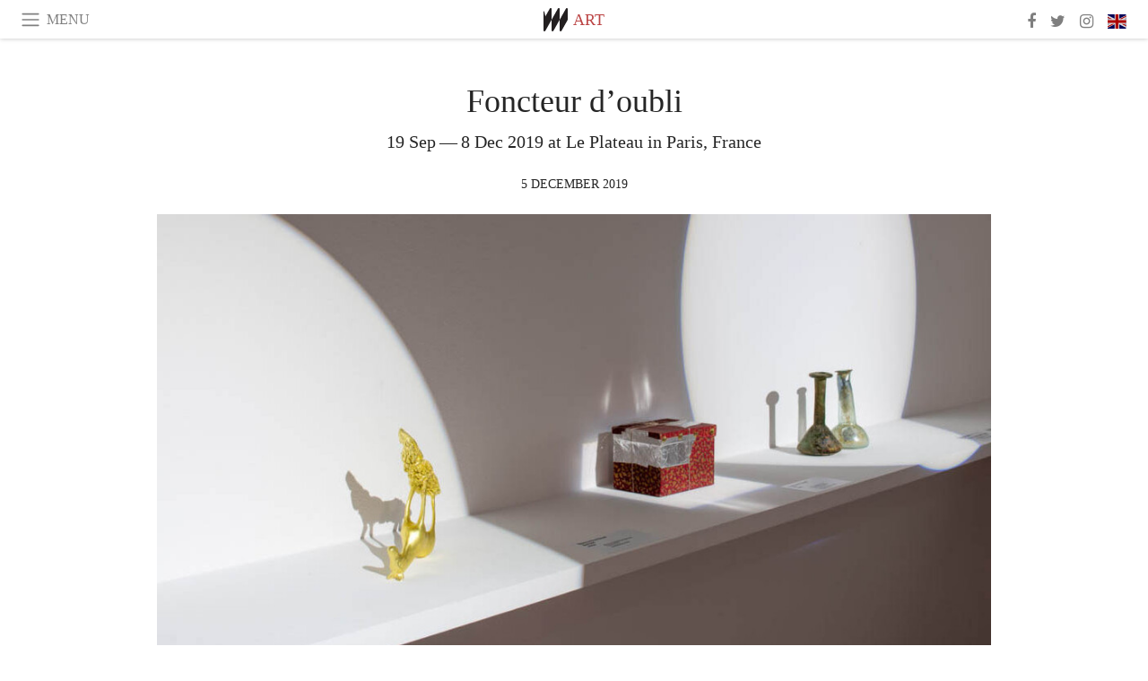

--- FILE ---
content_type: text/html; charset=utf-8
request_url: https://www.meer.com/en/59405-foncteur-doubli
body_size: 55746
content:
<!DOCTYPE html><html data-google-maps-locale="en" lang="en"><head prefix="og: http://ogp.me/ns#"><meta charset="utf-8" /><meta content="IE=Edge" http-equiv="X-UA-Compatible" /><meta content="width=device-width, initial-scale=1.0, user-scalable=yes, shrink-to-fit=no" name="viewport" /><meta content="yes" name="apple-mobile-web-app-capable" /><meta content="yes" name="mobile-web-app-capable" /><meta content="black-translucent" name="apple-mobile-web-app-status-bar-style" /><meta content="telephone=no" name="format-detection" /><title>Foncteur d’oubli | Meer</title><!-- https://realfavicongenerator.net/ -->
<link rel="apple-touch-icon" sizes="180x180" href="/apple-touch-icon.png">
<link rel="icon" type="image/png" sizes="32x32" href="/favicon-32x32.png">
<link rel="icon" type="image/png" sizes="16x16" href="/favicon-16x16.png">
<link rel="manifest" href="/site.webmanifest">
<link rel="mask-icon" href="/safari-pinned-tab.svg" color="#5bbad5">
<meta name="apple-mobile-web-app-title" content="Meer.com">
<meta name="application-name" content="Meer.com">
<meta name="msapplication-TileColor" content="#603cba">
<meta name="theme-color" content="#ffffff">
<meta name="csrf-param" content="authenticity_token" />
<meta name="csrf-token" content="hdTBh3Zrp85F2Qkp6hbCY287CkSbOI+/2W1tvIHVUdKkLxcq1OGeFKc0P5AsTCeyX7jdkmx1sP4DEtElHfZNsQ==" /><link rel="stylesheet" media="all" href="/assets/application-06238d188a1f2a696d1f41cdeb0c30def9ab07ab54eac219ebeb35a0690bc447.css" /><script src="/assets/application-ece62d362d312c4b7712cbacd321028c359efa0855c9f2238479fdf8d2a24ee2.js"></script><!-- Global site tag (gtag.js) - Google Analytics -->
<script async src="https://www.googletagmanager.com/gtag/js?id=G-JFMX46PLYP"></script>
<script>
  window.dataLayer = window.dataLayer || [];
  function gtag(){dataLayer.push(arguments);}
  gtag('js', new Date());

  gtag('config', 'G-JFMX46PLYP');
</script>
<link href="https://plus.google.com/+Wsimag" rel="publisher" /><meta content="19 Sep — 8 Dec 2019 at Le Plateau in Paris, France" name="description" /><link href="https://www.meer.com/en/59405-foncteur-doubli" rel="canonical" /><meta content="summary_large_image" name="twitter:card" /><meta content="Foncteur d’oubli" name="twitter:title" /><meta content="19 Sep — 8 Dec 2019 at Le Plateau in Paris, France" name="twitter:description" /><meta content="@meerdotcom" name="twitter:site" /><meta content="https://media.meer.com/attachments/fbd57389ab290450c510caacfe19e8723558ddef/store/fill/860/645/f6379b88aaf7c2a328c4769d1d24f39b883256455bed20bbf843ed6bf5dc/Foncteur-doubli-Courtesy-of-Le-Plateau.jpg" name="twitter:image:src" /><meta content="https://media.meer.com/attachments/fbd57389ab290450c510caacfe19e8723558ddef/store/fill/860/645/f6379b88aaf7c2a328c4769d1d24f39b883256455bed20bbf843ed6bf5dc/Foncteur-doubli-Courtesy-of-Le-Plateau.jpg" property="og:image" /><meta content="860" property="og:image:width" /><meta content="645" property="og:image:height" /><meta content="article" property="og:type" /><meta content="Foncteur d’oubli" property="og:title" /><meta content="Meer" property="og:site_name" /><meta content="https://www.meer.com/en/59405-foncteur-doubli" property="og:url" /><meta content="19 Sep — 8 Dec 2019 at Le Plateau in Paris, France" property="og:description" /><meta content="en_US" property="og:locale" /><meta content="2019-12-05T08:43:53Z" property="article:published_time" /><meta content="Art" property="article:section" /><meta content="281980885296599" property="fb:app_id" /><meta content="https://www.facebook.com/meerdotcom" property="article:publisher" /><script type='text/javascript' src='//platform-api.sharethis.com/js/sharethis.js#property=5a91ca65d57467001383d06c&product=sop' async='async'></script>
</head><body class="with-fullscreen-navbar"><div class="fullscreen-navbar-container fixed-top undecorated-links"><nav class="navbar navbar-light navbar-expand fullscreen-navbar-line click-navbar-to-open-fullscreen-area"><button class="click-to-open-fullscreen-area" style="border: 0px; background: #fff; cursor: pointer;" type="button"><span class="navbar-toggler-icon"></span></button><div class="navbar-text click-to-open-fullscreen-area text-uppercase" style="padding-top: 0.1rem; padding-bottom: 0rem; cursor: pointer;">Menu</div><div class="navbar-nav fullscreen-navbar-nav-centered"><div class="nav-item navbar-w-logo"><a href="https://www.meer.com/en"><img alt="Meer" style="height: 26px" src="/assets/meer_black1_final-ea60fd7c832c8103dac082510cc5ee738a8885138309480f46d74fcbadb94a52.svg" /></a></div><div class="d-none d-sm-block"><div class="nav-item navbar-category-link text-uppercase"><a href="https://www.meer.com/en/art">Art</a></div></div></div><ul class="navbar-nav ml-auto d-none d-sm-flex fullscreen-navbar-nav-right"><li class="nav-item"><a class="nav-link" href="https://www.facebook.com/meerdotcom"><i class="fa fa-facebook"></i></a></li><li class="nav-item"><a class="nav-link" href="https://twitter.com/meerdotcom"><i class="fa fa-twitter"></i></a></li><li class="nav-item"><a class="nav-link" href="https://www.instagram.com/meerdtcom"><i class="fa fa-instagram"></i></a></li><li class="nav-item"><a class="nav-link nav-language-flag click-to-open-fullscreen-area"><img alt="en" src="/assets/country-4x3/uk-ec548df897f28a824dfa03747339e070a59bbd95b8378ef1ebc3981df0a4f163.svg" /></a></li></ul></nav><div class="fullscreen-navbar-fullscreen-area click-navbar-to-open-fullscreen-area"><div class="container"><div class="row"><div class="col-0 col-md-2 col-lg-2 col-xl-3 click-to-open-fullscreen-area"></div><div class="col-12 col-md-8 col-lg-8 col-xl-6"><div class="row"><div class="col-0 col-sm-1 col-lg-2"></div><div class="col-12 col-sm-10 col-lg-8"><div class="text-center logotype-margin"><a href="https://www.meer.com/en"><img alt="Meer" style="width: 50%; margin-top: 34px; margin-bottom: 8px;" src="/assets/meer-logo-black-8cbdebd9c15e3fde3119dc305c3dc03e9bb75070978eb25dafe19e917cc962ad.svg" /></a></div></div></div><div class="row"><div class="col-0 col-sm-2 col-lg-3"></div><div class="col-12 col-sm-8 col-lg-6"><form action="https://www.meer.com/en/search" accept-charset="UTF-8" method="get"><input name="utf8" type="hidden" value="&#x2713;" /><div class="input-group"><input class="form-control" placeholder="Search" aria-label="Search" type="text" name="query" id="query" /><span class="input-group-btn"><button aria-label="Search" class="btn btn-secondary search-submit-button" style="border-color: #868e96 !important" type="button"><i aria-hidden="true" class="fa fa-search"></i></button></span></div></form></div></div><div class="row text-center headerless-line justify-content-center"><div class="col-auto col-sm px-2-col mb-1"><a href="https://www.meer.com/en">Magazine</a></div><div class="col-auto col-sm px-2-col mb-1"><a href="/en/calendar">Calendar</a></div><div class="col-auto col-sm px-2-col mb-1"><a href="/en/authors">Authors</a></div></div><h4 class="text-center mb-2">Categories</h4><div class="row text-center mb-4 justify-content-center"><div class="col-auto col-sm-6 col-lg-4 px-2-col mb-1"><div><a href="https://www.meer.com/en/architecture-and-design">Architecture &amp; Design</a></div></div><div class="col-auto col-sm-6 col-lg-4 px-2-col mb-1"><div class="current"><a href="https://www.meer.com/en/art">Art</a></div></div><div class="col-auto col-sm-6 col-lg-4 px-2-col mb-1"><div><a href="https://www.meer.com/en/culture">Culture</a></div></div><div class="col-auto col-sm-6 col-lg-4 px-2-col mb-1"><div><a href="https://www.meer.com/en/economy-and-politics">Economy &amp; Politics</a></div></div><div class="col-auto col-sm-6 col-lg-4 px-2-col mb-1"><div><a href="https://www.meer.com/en/entertainment">Entertainment</a></div></div><div class="col-auto col-sm-6 col-lg-4 px-2-col mb-1"><div><a href="https://www.meer.com/en/fashion">Fashion</a></div></div><div class="col-auto col-sm-6 col-lg-4 px-2-col mb-1"><div><a href="https://www.meer.com/en/feature">Feature</a></div></div><div class="col-auto col-sm-6 col-lg-4 px-2-col mb-1"><div><a href="https://www.meer.com/en/food-and-wine">Food &amp; Wine</a></div></div><div class="col-auto col-sm-6 col-lg-4 px-2-col mb-1"><div><a href="https://www.meer.com/en/science-and-technology">Science &amp; Technology</a></div></div><div class="col-auto col-sm-6 col-lg-4 px-2-col mb-1"><div><a href="https://www.meer.com/en/sport">Sport</a></div></div><div class="col-auto col-sm-6 col-lg-4 px-2-col mb-1"><div><a href="https://www.meer.com/en/travel">Travel</a></div></div><div class="col-auto col-sm-6 col-lg-4 px-2-col mb-1"><div><a href="https://www.meer.com/en/wellness">Wellness</a></div></div></div><h4 class="text-center mb-2">Profiles</h4><div class="row text-center mb-4 justify-content-center"><div class="col-auto col-sm-6 col-lg-4 px-2-col mb-1"><div><a href="/en/entities?type=5">Artists</a></div></div><div class="col-auto col-sm-6 col-lg-4 px-2-col mb-1"><div><a href="/en/entities?type=14">Associations</a></div></div><div class="col-auto col-sm-6 col-lg-4 px-2-col mb-1"><div><a href="/en/entities?type=10">Curators</a></div></div><div class="col-auto col-sm-6 col-lg-4 px-2-col mb-1"><div><a href="/en/entities?type=19">Fairs</a></div></div><div class="col-auto col-sm-6 col-lg-4 px-2-col mb-1"><div><a href="/en/entities?type=20">Festivals</a></div></div><div class="col-auto col-sm-6 col-lg-4 px-2-col mb-1"><div><a href="/en/entities?type=12">Foundations</a></div></div><div class="col-auto col-sm-6 col-lg-4 px-2-col mb-1"><div><a href="/en/entities?type=16">Galleries</a></div></div><div class="col-auto col-sm-6 col-lg-4 px-2-col mb-1"><div><a href="/en/entities?type=18">Libraries</a></div></div><div class="col-auto col-sm-6 col-lg-4 px-2-col mb-1"><div><a href="/en/entities?type=15">Museums</a></div></div><div class="col-auto col-sm-6 col-lg-4 px-2-col mb-1"><div><a href="/en/entities?type=22">Places</a></div></div><div class="col-auto col-sm-6 col-lg-4 px-2-col mb-1"><div><a href="/en/entities?type=13">Publishers</a></div></div><div class="col-auto col-sm-6 col-lg-4 px-2-col mb-1"><div><a href="/en/entities?type=17">Theatres</a></div></div></div></div><div class="col-0 col-md-2 col-lg-2 col-xl-3 click-to-open-fullscreen-area"></div></div><div class="row"><div class="col-0 col-sm-1 col-md-2 col-lg-3 col-xl-4 click-to-open-fullscreen-area"></div><div class="col-12 col-sm-10 col-md-8 col-lg-6 col-xl-4"><h4 class="text-center mb-2">Editions</h4><div class="row text-center edition-selector mb-4 justify-content-center"><div class="col-auto col-sm-4 mb-1 px-2-col"><div class="current"><span title="English"><a href="https://www.meer.com/en" lang="en"><img alt="en" src="/assets/country-4x3/uk-ec548df897f28a824dfa03747339e070a59bbd95b8378ef1ebc3981df0a4f163.svg" />English</a></span></div></div><div class="col-auto col-sm-4 mb-1 px-2-col"><div><span title="Spanish"><a href="https://www.meer.com/es" lang="es"><img alt="es" src="/assets/country-4x3/es-4c2d01e3cfe896cbcaa0edaf59cb79eacf48f7bd1b463c2ba667cff864479a60.svg" />Español</a></span></div></div><div class="col-auto col-sm-4 mb-1 px-2-col"><div><span title="French"><a href="https://www.meer.com/fr" lang="fr"><img alt="fr" src="/assets/country-4x3/fr-9dc10f74431a42978154d1f4e5709d5713eb3010e3dab1b4355def41f5cb2f40.svg" />Français</a></span></div></div><div class="col-auto col-sm-4 mb-1 px-2-col"><div><span title="German"><a href="https://www.meer.com/de" lang="de"><img alt="de" src="/assets/country-4x3/de-67c3d441eacc4745030486758654a626569b503d90fd248e9c33417f2e781d65.svg" />Deutsch</a></span></div></div><div class="col-auto col-sm-4 mb-1 px-2-col"><div><span title="Italian"><a href="https://www.meer.com/it" lang="it"><img alt="it" src="/assets/country-4x3/it-cfb16d45345e5d9ecd5443c0260d72110496de0049e3d78817c2329835a2d730.svg" />Italiano</a></span></div></div><div class="col-auto col-sm-4 mb-1 px-2-col"><div><span title="Portuguese"><a href="https://www.meer.com/pt" lang="pt"><img alt="pt" src="/assets/country-4x3/pt-d8f246ae139c60bade9fbe1047ce9c5e668be01c3b6d445fc87fbd0a328d2760.svg" />Português</a></span></div></div></div></div><div class="col-0 col-sm-1 col-md-2 col-lg-3 col-xl-4 click-to-open-fullscreen-area"></div></div></div></div></div><div class="container"><div class="row mb-2"><div class="col-12"><div class="article-title-area"><h1 class="title">Foncteur d’oubli</h1><h2 class="lead">19 Sep — 8 Dec 2019 at Le Plateau in Paris, France</h2></div><div class="article-header-author"><div class="published_at text-uppercase">5 December 2019 </div></div></div></div><div class="row article-cover-image"><div class="col-12 mb-2"><a><div class="image-new-container"><div class="image" style="padding-bottom:56.25%"><img sizes="(min-width:1800px) 1722px, (min-width:1550px) 1470px, (min-width:1300px) 1230px, (min-width:992px) 930px, (min-width:768px) 690px, (min-width:576px) 510px, 545px" srcset="//media.meer.com/attachments/e18323823a53197fd8f408bda3ff166b365351f2/store/fill/1020/574/f6379b88aaf7c2a328c4769d1d24f39b883256455bed20bbf843ed6bf5dc/Foncteur-doubli-Courtesy-of-Le-Plateau.jpg 1020w,//media.meer.com/attachments/88b5e8c975884e41065fbc885b2ba1254d2494b9/store/fill/690/388/f6379b88aaf7c2a328c4769d1d24f39b883256455bed20bbf843ed6bf5dc/Foncteur-doubli-Courtesy-of-Le-Plateau.jpg 690w,//media.meer.com/attachments/4cbf8c4a630a6f8932366374eb50662da8c47cd1/store/fill/545/307/f6379b88aaf7c2a328c4769d1d24f39b883256455bed20bbf843ed6bf5dc/Foncteur-doubli-Courtesy-of-Le-Plateau.jpg 545w" alt="Foncteur d’oubli. Courtesy of Le Plateau" src="//media.meer.com/attachments/e18323823a53197fd8f408bda3ff166b365351f2/store/fill/1020/574/f6379b88aaf7c2a328c4769d1d24f39b883256455bed20bbf843ed6bf5dc/Foncteur-doubli-Courtesy-of-Le-Plateau.jpg" /></div></div></a></div><div class="col-12 image_caption">Foncteur d’oubli. Courtesy of Le Plateau</div></div><div class="row mb-4 justify-content-center"><div class="col-lg-10 col-xl-8 col-hd-7"><div class="article-body"><p>Artist Benoît Maire is guest curator of a group exhibition that will take place at Le Plateau in autumn 2019.</p>

<p>Benoît Maire gathers artists, designers and architects in an exhibition that considers, based on customary use, relationships between art and design and architecture, reviewing the premise that the arts are free and design objects are subject to constraints – due to their functional purpose.</p>

<p>The title of the exhibition Foncteur d’oubli, referring to a mathematical operation, forgetful functors, that shifts objects from one category to another by ‘forgetting’ certain properties, reflects the permeable boundaries between objects of art, design and architecture and how their classification can change, particularly with regard to this principle of functionality.</p>

<p>Starting from designers and architects related to the modernist movement, such as Eileen Gray and Robert Mallet-Stevens, combining aesthetic research and demands for functionality in a pursuit for the idea of the complete artwork and from their influence on many contemporary artists following these 20th century historical avant-gardes, the exhibition presents the fluid nature of the disciplines and draws attention to their similarities through Ker-Xavier’s architectural layout.</p>

<p>Young designers taking part in the exhibition emphasise the creative dimension of design and the unique and non-reproducible character of certain pieces that therefore resemble works of art.</p>

<p>The artists, for their part, focus on everyday objects, blur boundaries and highlight the ambiguity of our relationship with consumer goods (Simon Dybbroe Møller, Nina Beier), promote the functional or decorative dimension of the work and its relation to serial production or arts and crafts (Karina Bisch, Eric Croes), or investigate the essence of the work of art in relation to natural objects (Etienne Chambaud), examining the repetition of forms in the history of art (Raphaël Zarka).</p>

<p>Likewise, architects focus their attention on knowledge of materials, adapting their interpretation of public space to the private sphere and everyday uses.</p>

<p>Whether contemporary or historical, the objects gathered in the exhibition have been realized by creators with a shared interest in materials and gestures.</p>

<p>Born in 1978 in Pessac, Benoît Maire graduated from Villa Arson, Nice and the Sorbonne, Paris I. He produces exhibitions, publications, screenings and performances. He collaborates with other artists, as well as with philosophers and musicians. He was winner of the Fondation d’entreprise Ricard Prize in 2010 and the CAPC in Bordeaux devoted a major retrospective exhibition to him in 2018.
He participated in the Baltic Triennial Give Up the Ghost in May 2018. Benoît Maire is the winner of the percent for art for the new MÉCA (Maison de l’économie créative et de la culture en Nouvelle-Aquitaine), for which he will produce a monumental outdoor sculpture representing a half-head of Hermes in bronze (official opening of the MÉCA 28th June 2019).</p>
</div><div class="article-page-share"><div class="sharethis-inline-share-buttons"></div></div><div class="row serif-font-family textgrey-color"><div class="col-3 d-sm-none"></div><div class="col-6 col-sm-4 col-md-3 col-hp-2 mb-3 px-xs-extra"><a href="/le-plateau/en"><div class="image-new-container round-image-container"><div class="image" style="padding-bottom:100.0%"><img sizes="(min-width:1800px) 262px, (min-width:1550px) 220px, (min-width:1300px) 180px, (min-width:992px) 130px, (min-width:768px) 150px, (min-width:576px) 150px, 258px" srcset="//media.meer.com/attachments/49d338db987d4800708ae907c6a12ec7259bce28/store/fill/524/524/57deff284f5385b8726111cce710864801c5271b936f7999016680a037e5/Le-Plateau.jpg 524w,//media.meer.com/attachments/a70565110dd20f493f04a7b7b7e8e570c2794d02/store/fill/360/360/57deff284f5385b8726111cce710864801c5271b936f7999016680a037e5/Le-Plateau.jpg 360w,//media.meer.com/attachments/d18691095265908e720c21d27cdb4a470bcc21b6/store/fill/262/262/57deff284f5385b8726111cce710864801c5271b936f7999016680a037e5/Le-Plateau.jpg 262w,//media.meer.com/attachments/58cde5f5fbf08623910245347c7a83b419f3d6ab/store/fill/180/180/57deff284f5385b8726111cce710864801c5271b936f7999016680a037e5/Le-Plateau.jpg 180w,//media.meer.com/attachments/804872590708993a3a6a6e5f7ec1975fdb10ea6b/store/fill/130/130/57deff284f5385b8726111cce710864801c5271b936f7999016680a037e5/Le-Plateau.jpg 130w" alt="Le Plateau" src="//media.meer.com/attachments/58cde5f5fbf08623910245347c7a83b419f3d6ab/store/fill/180/180/57deff284f5385b8726111cce710864801c5271b936f7999016680a037e5/Le-Plateau.jpg" /></div></div></a></div><div class="col-3 d-sm-none"></div><div class="text-center text-sm-left col-sm-8 col-md-9 col-hp-10"><div class="font-28 mb-2"><a class="first-highlight-color" href="/le-plateau/en">Le Plateau</a></div><div class="row off-align-items-center"><div class="col-12 col-hp"><div class="font-15 tall-line-height mb-2">Le Plateau is the exhibition space of the FRAC Île de France.</div><div class="mb-2"><a class="btn btn-outline-first-highlight-color btn-slightly-sm" href="/le-plateau/en" role="button">Gallery profile</a></div></div><div class="col-12 col-hp-auto text-center py-2 py-hp-0"><div class="row flex-hp-column justify-content-center"><div class="col-auto mb-3"><div class="font-15">Location</div><div class="font-22">Paris, France</div></div><div class="col-auto mb-3"><div class="font-15">Founded in</div><div class="font-22">2002</div></div></div></div></div></div></div></div></div><div class="mb-5" id="gallery"><div class="row no-gutters mb-3"><div class="col-lg-12 order-lg-3 col-xl-4 order-xl-1"><a><div class="image-new-container"><div class="image" style="padding-bottom:75.0%"><img sizes="(min-width:1800px) 574px, (min-width:1550px) 490px, (min-width:1300px) 410px, (min-width:992px) 930px, (min-width:768px) 690px, (min-width:576px) 510px, 545px" srcset="//media.meer.com/attachments/8adfa6947236fe77e2caaae6e1a967af217bc83a/store/fill/1020/765/5278fd80eb89733c5d01890bd4b32dab8d4fa51d23e315fbbb735ac12fe0/Foncteur-doubli-Courtesy-of-Le-Plateau.jpg 1020w,//media.meer.com/attachments/76b4b1091cd6366c91f08339cd70169151f956f4/store/fill/690/518/5278fd80eb89733c5d01890bd4b32dab8d4fa51d23e315fbbb735ac12fe0/Foncteur-doubli-Courtesy-of-Le-Plateau.jpg 690w,//media.meer.com/attachments/50889b959f4c47fd509b6f429f1f983a6a2ea97b/store/fill/545/409/5278fd80eb89733c5d01890bd4b32dab8d4fa51d23e315fbbb735ac12fe0/Foncteur-doubli-Courtesy-of-Le-Plateau.jpg 545w,//media.meer.com/attachments/2d5c41314abf5c02e57f654db923e7a9a0d67a7d/store/fill/410/308/5278fd80eb89733c5d01890bd4b32dab8d4fa51d23e315fbbb735ac12fe0/Foncteur-doubli-Courtesy-of-Le-Plateau.jpg 410w" alt="Foncteur d’oubli. Courtesy of Le Plateau" src="//media.meer.com/attachments/2d5c41314abf5c02e57f654db923e7a9a0d67a7d/store/fill/410/308/5278fd80eb89733c5d01890bd4b32dab8d4fa51d23e315fbbb735ac12fe0/Foncteur-doubli-Courtesy-of-Le-Plateau.jpg" /></div></div></a></div><div class="col-lg-6 order-lg-1 col-xl-4 order-xl-2"><a><div class="image-new-container"><div class="image" style="padding-bottom:75.0%"><img sizes="(min-width:1800px) 574px, (min-width:1550px) 490px, (min-width:1300px) 410px, (min-width:992px) 465px, (min-width:768px) 690px, (min-width:576px) 510px, 545px" srcset="//media.meer.com/attachments/64be86595e107b45bdb0d7121f9b99c752eec3fe/store/fill/820/615/8ac6396b40814c85f351728ba27677d2259c09edfffdae1d7427ae26166d/Foncteur-doubli-Courtesy-of-Le-Plateau.jpg 820w,//media.meer.com/attachments/16b58e171dd19452b253efc153c36c9f4acbf541/store/fill/574/431/8ac6396b40814c85f351728ba27677d2259c09edfffdae1d7427ae26166d/Foncteur-doubli-Courtesy-of-Le-Plateau.jpg 574w,//media.meer.com/attachments/b59d5bd878ab48f771463fe36f2dc2abbe70ae57/store/fill/410/308/8ac6396b40814c85f351728ba27677d2259c09edfffdae1d7427ae26166d/Foncteur-doubli-Courtesy-of-Le-Plateau.jpg 410w" alt="Foncteur d’oubli. Courtesy of Le Plateau" src="//media.meer.com/attachments/b59d5bd878ab48f771463fe36f2dc2abbe70ae57/store/fill/410/308/8ac6396b40814c85f351728ba27677d2259c09edfffdae1d7427ae26166d/Foncteur-doubli-Courtesy-of-Le-Plateau.jpg" /></div></div></a></div><div class="col-lg-6 order-lg-2 col-xl-4 order-xl-3"><a><div class="image-new-container"><div class="image" style="padding-bottom:75.0%"><img sizes="(min-width:1800px) 574px, (min-width:1550px) 490px, (min-width:1300px) 410px, (min-width:992px) 465px, (min-width:768px) 690px, (min-width:576px) 510px, 545px" srcset="//media.meer.com/attachments/5049075c7b413ed9baedebfb7907d72b4b06b336/store/fill/820/615/195011363e20727cdd9a611284a251af76152dd161a72a41bc8df44498e5/Foncteur-doubli-Courtesy-of-Le-Plateau.jpg 820w,//media.meer.com/attachments/106c701fb584374ab42b4d083088cc4effaa2823/store/fill/574/431/195011363e20727cdd9a611284a251af76152dd161a72a41bc8df44498e5/Foncteur-doubli-Courtesy-of-Le-Plateau.jpg 574w,//media.meer.com/attachments/db7c592cb1acfa737c48a1861c9967440382490f/store/fill/410/308/195011363e20727cdd9a611284a251af76152dd161a72a41bc8df44498e5/Foncteur-doubli-Courtesy-of-Le-Plateau.jpg 410w" alt="Foncteur d’oubli. Courtesy of Le Plateau" src="//media.meer.com/attachments/db7c592cb1acfa737c48a1861c9967440382490f/store/fill/410/308/195011363e20727cdd9a611284a251af76152dd161a72a41bc8df44498e5/Foncteur-doubli-Courtesy-of-Le-Plateau.jpg" /></div></div></a></div></div><div class="textgrey-color serif-font-family font-15"><div class="d-block d-lg-none d-xl-block"><ol><li class="mb-2">Foncteur d’oubli. Courtesy of Le Plateau</li><li class="mb-2">Foncteur d’oubli. Courtesy of Le Plateau</li><li class="mb-2">Foncteur d’oubli. Courtesy of Le Plateau</li></ol></div><div class="d-none d-lg-block d-xl-none"><ol><li class="mb-2">Foncteur d’oubli. Courtesy of Le Plateau</li><li class="mb-2">Foncteur d’oubli. Courtesy of Le Plateau</li><li class="mb-2">Foncteur d’oubli. Courtesy of Le Plateau</li></ol></div></div></div><div class="related-articles mb-2"><h3 class="text-uppercase"><a class="first-highlight-color" href="/le-plateau/en">More from Le Plateau</a></h3><div class="row"><div class="col-12 col-sm-6 col-lg-3 mb-2"><a href="/en/97709-camera-ballet"><div class="image-new-container"><div class="image" style="padding-bottom:100.0%"><img sizes="(min-width:1800px) 408px, (min-width:1550px) 345px, (min-width:1300px) 285px, (min-width:992px) 210px, (min-width:768px) 330px, (min-width:576px) 240px, 545px" srcset="//media.meer.com/attachments/9012dcf463bdd64194909785a09b4ca3741a01d1/store/fill/1090/1090/f0c0b7f12916e3d2bb433445521cb1bb00b8cd2e930367ad188ed863efcb/Mathilde-Denize-Sound-of-figures-detail-2025-Courtesy-of-Le-Plateau.jpg 1090w,//media.meer.com/attachments/a64d9e379ede05b3491166543eb9a9e29c8cdb6d/store/fill/816/816/f0c0b7f12916e3d2bb433445521cb1bb00b8cd2e930367ad188ed863efcb/Mathilde-Denize-Sound-of-figures-detail-2025-Courtesy-of-Le-Plateau.jpg 816w,//media.meer.com/attachments/7535ee6b78650838c7e7ec424744fc8accbe7dd2/store/fill/570/570/f0c0b7f12916e3d2bb433445521cb1bb00b8cd2e930367ad188ed863efcb/Mathilde-Denize-Sound-of-figures-detail-2025-Courtesy-of-Le-Plateau.jpg 570w,//media.meer.com/attachments/665f3a072d65f304a38390b94887436edfac82fd/store/fill/420/420/f0c0b7f12916e3d2bb433445521cb1bb00b8cd2e930367ad188ed863efcb/Mathilde-Denize-Sound-of-figures-detail-2025-Courtesy-of-Le-Plateau.jpg 420w,//media.meer.com/attachments/0586769d3e67c403f8fdb0876c50b61fb208056a/store/fill/330/330/f0c0b7f12916e3d2bb433445521cb1bb00b8cd2e930367ad188ed863efcb/Mathilde-Denize-Sound-of-figures-detail-2025-Courtesy-of-Le-Plateau.jpg 330w,//media.meer.com/attachments/ab84906536ca38e1883a92aaa23399e4e7b18f88/store/fill/240/240/f0c0b7f12916e3d2bb433445521cb1bb00b8cd2e930367ad188ed863efcb/Mathilde-Denize-Sound-of-figures-detail-2025-Courtesy-of-Le-Plateau.jpg 240w" alt="Mathilde Denize, Sound of figures (detail), 2025. Courtesy of Le Plateau" src="//media.meer.com/attachments/0586769d3e67c403f8fdb0876c50b61fb208056a/store/fill/330/330/f0c0b7f12916e3d2bb433445521cb1bb00b8cd2e930367ad188ed863efcb/Mathilde-Denize-Sound-of-figures-detail-2025-Courtesy-of-Le-Plateau.jpg" /></div></div></a><div class="text-center serif-font-family mb-3 mt-2"><a class="title-color" href="/en/97709-camera-ballet"><div class="font-22 font-sm-18 font-md-20 font-lg-18 font-xl-20">Camera ballet</div><div class="font-16 font-sm-14 font-md-15 font-lg-14 font-xl-15">25 Sep 2025 — 11 Jan 2026</div></a></div></div><div class="col-12 col-sm-6 col-lg-3 mb-2"><a href="/en/88557-berserk-and-pyrrhia"><div class="image-new-container"><div class="image" style="padding-bottom:100.0%"><img sizes="(min-width:1800px) 408px, (min-width:1550px) 345px, (min-width:1300px) 285px, (min-width:992px) 210px, (min-width:768px) 330px, (min-width:576px) 240px, 545px" srcset="//media.meer.com/attachments/342b63d203cb6820685c8f66959df040ae1930ee/store/fill/1090/1090/91f02e361a2c1d7b4a12bb32888637cc1c06e5808ba46237fe8ced8f507d/Carlotta-Bailly-Borg-Monk-3-detail-2022-Courtesy-of-Frac-Ile-de-France.jpg 1090w,//media.meer.com/attachments/c9c6dcaf6f2ced6135e7c5955e6b846aed81b8c1/store/fill/816/816/91f02e361a2c1d7b4a12bb32888637cc1c06e5808ba46237fe8ced8f507d/Carlotta-Bailly-Borg-Monk-3-detail-2022-Courtesy-of-Frac-Ile-de-France.jpg 816w,//media.meer.com/attachments/4947b0c4f6ef43da5ec3f19eaa6151d5b78a7e6c/store/fill/570/570/91f02e361a2c1d7b4a12bb32888637cc1c06e5808ba46237fe8ced8f507d/Carlotta-Bailly-Borg-Monk-3-detail-2022-Courtesy-of-Frac-Ile-de-France.jpg 570w,//media.meer.com/attachments/850831939aa76525d91a49358ddd7332819323e9/store/fill/420/420/91f02e361a2c1d7b4a12bb32888637cc1c06e5808ba46237fe8ced8f507d/Carlotta-Bailly-Borg-Monk-3-detail-2022-Courtesy-of-Frac-Ile-de-France.jpg 420w,//media.meer.com/attachments/5570b79d8ee3f1d7e7bf4866a7390cbaff105622/store/fill/330/330/91f02e361a2c1d7b4a12bb32888637cc1c06e5808ba46237fe8ced8f507d/Carlotta-Bailly-Borg-Monk-3-detail-2022-Courtesy-of-Frac-Ile-de-France.jpg 330w,//media.meer.com/attachments/a5e66c8aa2cc18d33a9274c2fd7ca0aec10b7ccb/store/fill/240/240/91f02e361a2c1d7b4a12bb32888637cc1c06e5808ba46237fe8ced8f507d/Carlotta-Bailly-Borg-Monk-3-detail-2022-Courtesy-of-Frac-Ile-de-France.jpg 240w" alt="Carlotta Bailly-Borg, Monk (3) (detail), 2022. Courtesy of Frac Île-de-France" src="//media.meer.com/attachments/5570b79d8ee3f1d7e7bf4866a7390cbaff105622/store/fill/330/330/91f02e361a2c1d7b4a12bb32888637cc1c06e5808ba46237fe8ced8f507d/Carlotta-Bailly-Borg-Monk-3-detail-2022-Courtesy-of-Frac-Ile-de-France.jpg" /></div></div></a><div class="text-center serif-font-family mb-3 mt-2"><a class="title-color" href="/en/88557-berserk-and-pyrrhia"><div class="font-22 font-sm-18 font-md-20 font-lg-18 font-xl-20">Berserk and Pyrrhia</div><div class="font-16 font-sm-14 font-md-15 font-lg-14 font-xl-15">22 Mar — 20 Jul 2025</div></a></div></div><div class="col-12 col-sm-6 col-lg-3 mb-2"><a href="/en/60549-ben-russell"><div class="image-new-container"><div class="image" style="padding-bottom:100.0%"><img sizes="(min-width:1800px) 408px, (min-width:1550px) 345px, (min-width:1300px) 285px, (min-width:992px) 210px, (min-width:768px) 330px, (min-width:576px) 240px, 545px" srcset="//media.meer.com/attachments/705cbb31b8ea2f9d07e0a8684683886f863879e0/store/fill/1090/1090/34ae98021f5d57899420a9325358ba7379062684288a660dc712432f06d8/Image-extraite-du-film-The-Invisible-Mountain-2020-c-Ben-Russell.jpg 1090w,//media.meer.com/attachments/eb68bd0e537158d51ed4f7ec7fc884d1c2abe42e/store/fill/816/816/34ae98021f5d57899420a9325358ba7379062684288a660dc712432f06d8/Image-extraite-du-film-The-Invisible-Mountain-2020-c-Ben-Russell.jpg 816w,//media.meer.com/attachments/af1703f5cd677e4fbfc6a103c2f18dd0e0e97d35/store/fill/570/570/34ae98021f5d57899420a9325358ba7379062684288a660dc712432f06d8/Image-extraite-du-film-The-Invisible-Mountain-2020-c-Ben-Russell.jpg 570w,//media.meer.com/attachments/840e3fa5629e72cc22e0f937d5ee974011163cce/store/fill/420/420/34ae98021f5d57899420a9325358ba7379062684288a660dc712432f06d8/Image-extraite-du-film-The-Invisible-Mountain-2020-c-Ben-Russell.jpg 420w,//media.meer.com/attachments/09f056234ae18168ba5ee1f036ce96b09c743a6d/store/fill/330/330/34ae98021f5d57899420a9325358ba7379062684288a660dc712432f06d8/Image-extraite-du-film-The-Invisible-Mountain-2020-c-Ben-Russell.jpg 330w,//media.meer.com/attachments/3fd807cf7b8aafcfd197f94e59a5b1f13017a987/store/fill/240/240/34ae98021f5d57899420a9325358ba7379062684288a660dc712432f06d8/Image-extraite-du-film-The-Invisible-Mountain-2020-c-Ben-Russell.jpg 240w" alt="Image extraite du film The Invisible Mountain, 2020 © Ben Russell" src="//media.meer.com/attachments/09f056234ae18168ba5ee1f036ce96b09c743a6d/store/fill/330/330/34ae98021f5d57899420a9325358ba7379062684288a660dc712432f06d8/Image-extraite-du-film-The-Invisible-Mountain-2020-c-Ben-Russell.jpg" /></div></div></a><div class="text-center serif-font-family mb-3 mt-2"><a class="title-color" href="/en/60549-ben-russell"><div class="font-22 font-sm-18 font-md-20 font-lg-18 font-xl-20">Ben Russell</div><div class="font-16 font-sm-14 font-md-15 font-lg-14 font-xl-15">23 Jan — 5 Apr 2020</div></a></div></div><div class="col-12 col-sm-6 col-lg-3 mb-2"><a href="/en/49304-la-riviere-ma-dit"><div class="image-new-container"><div class="image" style="padding-bottom:100.0%"><img sizes="(min-width:1800px) 408px, (min-width:1550px) 345px, (min-width:1300px) 285px, (min-width:992px) 210px, (min-width:768px) 330px, (min-width:576px) 240px, 545px" srcset="//media.meer.com/attachments/c28a58924d99dfb9ddf9f4953f69e3bfef0031a2/store/fill/1090/1090/b868154ce5de859c11dea706934837a6afd6d7eac1ad82c68342aa81d190/Ben-Rivers-Origin-of-The-Species-2008-c-Ben-Rivers.jpg 1090w,//media.meer.com/attachments/0494deca2c31ee2f865b64e694367f6cd4c245ed/store/fill/816/816/b868154ce5de859c11dea706934837a6afd6d7eac1ad82c68342aa81d190/Ben-Rivers-Origin-of-The-Species-2008-c-Ben-Rivers.jpg 816w,//media.meer.com/attachments/5004f7ea910b6b64c74721cfaa7b27ee5e11d108/store/fill/570/570/b868154ce5de859c11dea706934837a6afd6d7eac1ad82c68342aa81d190/Ben-Rivers-Origin-of-The-Species-2008-c-Ben-Rivers.jpg 570w,//media.meer.com/attachments/4f30b86fd7ab9230ca28239525ef4c99f7070a5b/store/fill/420/420/b868154ce5de859c11dea706934837a6afd6d7eac1ad82c68342aa81d190/Ben-Rivers-Origin-of-The-Species-2008-c-Ben-Rivers.jpg 420w,//media.meer.com/attachments/7d267ee24570d3068c7d56feb88cf360e5229d1a/store/fill/330/330/b868154ce5de859c11dea706934837a6afd6d7eac1ad82c68342aa81d190/Ben-Rivers-Origin-of-The-Species-2008-c-Ben-Rivers.jpg 330w,//media.meer.com/attachments/06352581d9ace93af5a1945001823b2d3defd3eb/store/fill/240/240/b868154ce5de859c11dea706934837a6afd6d7eac1ad82c68342aa81d190/Ben-Rivers-Origin-of-The-Species-2008-c-Ben-Rivers.jpg 240w" alt="Ben Rivers
Origin of The Species, 2008 © Ben Rivers" src="//media.meer.com/attachments/7d267ee24570d3068c7d56feb88cf360e5229d1a/store/fill/330/330/b868154ce5de859c11dea706934837a6afd6d7eac1ad82c68342aa81d190/Ben-Rivers-Origin-of-The-Species-2008-c-Ben-Rivers.jpg" /></div></div></a><div class="text-center serif-font-family mb-3 mt-2"><a class="title-color" href="/en/49304-la-riviere-ma-dit"><div class="font-22 font-sm-18 font-md-20 font-lg-18 font-xl-20">La Rivière m’a dit</div><div class="font-16 font-sm-14 font-md-15 font-lg-14 font-xl-15">24 Jan — 14 Apr 2019</div></a></div></div></div></div><div class="related-articles mb-2"><h3><a class="first-highlight-color text-uppercase" href="/en/calendar?country_id=82&amp;locality_id=1260523">More in Paris, France</a></h3><div class="row"><div class="col-12 col-sm-6 col-lg-3 mb-2"><a href="/en/99302-bridget-riley-point-de-depart"><div class="image-new-container"><div class="image" style="padding-bottom:100.0%"><img sizes="(min-width:1800px) 408px, (min-width:1550px) 345px, (min-width:1300px) 285px, (min-width:992px) 210px, (min-width:768px) 330px, (min-width:576px) 240px, 545px" srcset="//media.meer.com/attachments/a4575fdd3776924c456f28f672bcfdb9c507056f/store/fill/1090/1090/79aa8faeedfcb7a588b149053576fc6748be0ce30cb58feb2ca4866c3d1f/Bridget-Riley-Lilac-painting-1-detail-1983-2007-Courtesy-of-Musee-dOrsay.jpg 1090w,//media.meer.com/attachments/5a18a2f7adca4268858b37badd4b6e36c29bd675/store/fill/816/816/79aa8faeedfcb7a588b149053576fc6748be0ce30cb58feb2ca4866c3d1f/Bridget-Riley-Lilac-painting-1-detail-1983-2007-Courtesy-of-Musee-dOrsay.jpg 816w,//media.meer.com/attachments/1b746637fe24e67f7f578f4945f0e04d33a7e470/store/fill/570/570/79aa8faeedfcb7a588b149053576fc6748be0ce30cb58feb2ca4866c3d1f/Bridget-Riley-Lilac-painting-1-detail-1983-2007-Courtesy-of-Musee-dOrsay.jpg 570w,//media.meer.com/attachments/b505dc48a2a2046ec0db310603e403bce07785a0/store/fill/420/420/79aa8faeedfcb7a588b149053576fc6748be0ce30cb58feb2ca4866c3d1f/Bridget-Riley-Lilac-painting-1-detail-1983-2007-Courtesy-of-Musee-dOrsay.jpg 420w,//media.meer.com/attachments/58202cd2366175860d190457d245c22d6187cfe5/store/fill/330/330/79aa8faeedfcb7a588b149053576fc6748be0ce30cb58feb2ca4866c3d1f/Bridget-Riley-Lilac-painting-1-detail-1983-2007-Courtesy-of-Musee-dOrsay.jpg 330w,//media.meer.com/attachments/67da225f3878494a90a7a89ac838625ffb1b2b2d/store/fill/240/240/79aa8faeedfcb7a588b149053576fc6748be0ce30cb58feb2ca4866c3d1f/Bridget-Riley-Lilac-painting-1-detail-1983-2007-Courtesy-of-Musee-dOrsay.jpg 240w" alt="Bridget Riley, Lilac painting 1 (detail), 1983 - 2007. Courtesy of Musée d’Orsay" src="//media.meer.com/attachments/58202cd2366175860d190457d245c22d6187cfe5/store/fill/330/330/79aa8faeedfcb7a588b149053576fc6748be0ce30cb58feb2ca4866c3d1f/Bridget-Riley-Lilac-painting-1-detail-1983-2007-Courtesy-of-Musee-dOrsay.jpg" /></div></div></a><div class="text-center serif-font-family mb-3 mt-2"><a class="title-color" href="/en/99302-bridget-riley-point-de-depart"><div class="font-22 font-sm-18 font-md-20 font-lg-18 font-xl-20">Bridget Riley. Point de départ</div><div class="font-16 font-sm-14 font-md-15 font-lg-14 font-xl-15">21 Oct 2025 — 25 Jan 2026 at Musée d’Orsay</div></a></div></div><div class="col-12 col-sm-6 col-lg-3 mb-2"><a href="/en/98780-birth-of-light"><div class="image-new-container"><div class="image" style="padding-bottom:100.0%"><img sizes="(min-width:1800px) 408px, (min-width:1550px) 345px, (min-width:1300px) 285px, (min-width:992px) 210px, (min-width:768px) 330px, (min-width:576px) 240px, 545px" srcset="//media.meer.com/attachments/bb69cc62dc76c5eb70d9172fdb7209d8dcaaf2bd/store/fill/1090/1090/e1dc83481a2f003d4b69ecff8a36c34c07961e8c28cec1fcd495ea7fe960/Hermann-Nitsch-Sans-titre-HF-11-18-detail-2018-Courtesy-of-RX-and-SLAG-Gallery.jpg 1090w,//media.meer.com/attachments/623ec776c3c87e8c39d86f25982e7d454e84eb55/store/fill/816/816/e1dc83481a2f003d4b69ecff8a36c34c07961e8c28cec1fcd495ea7fe960/Hermann-Nitsch-Sans-titre-HF-11-18-detail-2018-Courtesy-of-RX-and-SLAG-Gallery.jpg 816w,//media.meer.com/attachments/bb860e3438db0c12f802ee17bae81b0132e6054b/store/fill/570/570/e1dc83481a2f003d4b69ecff8a36c34c07961e8c28cec1fcd495ea7fe960/Hermann-Nitsch-Sans-titre-HF-11-18-detail-2018-Courtesy-of-RX-and-SLAG-Gallery.jpg 570w,//media.meer.com/attachments/9c1436826a677d5d0fac2054fdd66da016ae1f6f/store/fill/420/420/e1dc83481a2f003d4b69ecff8a36c34c07961e8c28cec1fcd495ea7fe960/Hermann-Nitsch-Sans-titre-HF-11-18-detail-2018-Courtesy-of-RX-and-SLAG-Gallery.jpg 420w,//media.meer.com/attachments/9700189910a938398bd2dcf0693aebdb0f256eb7/store/fill/330/330/e1dc83481a2f003d4b69ecff8a36c34c07961e8c28cec1fcd495ea7fe960/Hermann-Nitsch-Sans-titre-HF-11-18-detail-2018-Courtesy-of-RX-and-SLAG-Gallery.jpg 330w,//media.meer.com/attachments/5e4040b5fefa3091af1984f60fb845639e1741b8/store/fill/240/240/e1dc83481a2f003d4b69ecff8a36c34c07961e8c28cec1fcd495ea7fe960/Hermann-Nitsch-Sans-titre-HF-11-18-detail-2018-Courtesy-of-RX-and-SLAG-Gallery.jpg 240w" alt="Hermann Nitsch, Sans titre, HF_11_18 (detail), 2018. Courtesy of RX&amp;SLAG Gallery" src="//media.meer.com/attachments/9700189910a938398bd2dcf0693aebdb0f256eb7/store/fill/330/330/e1dc83481a2f003d4b69ecff8a36c34c07961e8c28cec1fcd495ea7fe960/Hermann-Nitsch-Sans-titre-HF-11-18-detail-2018-Courtesy-of-RX-and-SLAG-Gallery.jpg" /></div></div></a><div class="text-center serif-font-family mb-3 mt-2"><a class="title-color" href="/en/98780-birth-of-light"><div class="font-22 font-sm-18 font-md-20 font-lg-18 font-xl-20">Birth of light</div><div class="font-16 font-sm-14 font-md-15 font-lg-14 font-xl-15">18 Oct — 15 Nov 2025 at RX&amp;SLAG</div></a></div></div><div class="col-12 col-sm-6 col-lg-3 mb-2"><a href="/en/98778-naufrage-de-lame"><div class="image-new-container"><div class="image" style="padding-bottom:100.0%"><img sizes="(min-width:1800px) 408px, (min-width:1550px) 345px, (min-width:1300px) 285px, (min-width:992px) 210px, (min-width:768px) 330px, (min-width:576px) 240px, 545px" srcset="//media.meer.com/attachments/c534c96e360dd045ebc12999d82a91a46a886059/store/fill/1090/1090/2592c5b34bfd6a89f24292b197d697255e9db2b72ae7b41cb9841e005c52/Joanne-Boyer-Devore-par-des-chimeres-2025-Courtesy-of-Galerie-RX-and-SLAG.jpg 1090w,//media.meer.com/attachments/bb1200d909be12c84694c6e65e005ac1ecf7b299/store/fill/816/816/2592c5b34bfd6a89f24292b197d697255e9db2b72ae7b41cb9841e005c52/Joanne-Boyer-Devore-par-des-chimeres-2025-Courtesy-of-Galerie-RX-and-SLAG.jpg 816w,//media.meer.com/attachments/63f7271134152e3bb173177189605e6e6f69b458/store/fill/570/570/2592c5b34bfd6a89f24292b197d697255e9db2b72ae7b41cb9841e005c52/Joanne-Boyer-Devore-par-des-chimeres-2025-Courtesy-of-Galerie-RX-and-SLAG.jpg 570w,//media.meer.com/attachments/135dd64d7cec33d1e86174abdcfb4478f9446e6d/store/fill/420/420/2592c5b34bfd6a89f24292b197d697255e9db2b72ae7b41cb9841e005c52/Joanne-Boyer-Devore-par-des-chimeres-2025-Courtesy-of-Galerie-RX-and-SLAG.jpg 420w,//media.meer.com/attachments/fb4422e013926a5216b09a6dde9ee826945063a8/store/fill/330/330/2592c5b34bfd6a89f24292b197d697255e9db2b72ae7b41cb9841e005c52/Joanne-Boyer-Devore-par-des-chimeres-2025-Courtesy-of-Galerie-RX-and-SLAG.jpg 330w,//media.meer.com/attachments/fc806b1cc16897e23e60d7b3c521fe889d9325c9/store/fill/240/240/2592c5b34bfd6a89f24292b197d697255e9db2b72ae7b41cb9841e005c52/Joanne-Boyer-Devore-par-des-chimeres-2025-Courtesy-of-Galerie-RX-and-SLAG.jpg 240w" alt="Joanne Boyer, Dévoré par des chimères, 2025. Courtesy of Galerie RX&amp;SLAG" src="//media.meer.com/attachments/fb4422e013926a5216b09a6dde9ee826945063a8/store/fill/330/330/2592c5b34bfd6a89f24292b197d697255e9db2b72ae7b41cb9841e005c52/Joanne-Boyer-Devore-par-des-chimeres-2025-Courtesy-of-Galerie-RX-and-SLAG.jpg" /></div></div></a><div class="text-center serif-font-family mb-3 mt-2"><a class="title-color" href="/en/98778-naufrage-de-lame"><div class="font-22 font-sm-18 font-md-20 font-lg-18 font-xl-20">Naufragé de l’âme</div><div class="font-16 font-sm-14 font-md-15 font-lg-14 font-xl-15">18 Oct — 15 Nov 2025 at RX&amp;SLAG</div></a></div></div><div class="col-12 col-sm-6 col-lg-3 mb-2"><a href="/fr/98878-echos"><div class="image-new-container"><div class="image" style="padding-bottom:100.0%"><img sizes="(min-width:1800px) 408px, (min-width:1550px) 345px, (min-width:1300px) 285px, (min-width:992px) 210px, (min-width:768px) 330px, (min-width:576px) 240px, 545px" srcset="//media.meer.com/attachments/e2ea8588c3aa8d43abf33ed232fd5432bd11e8a7/store/fill/1090/1090/73e22ee33fc91053432bfdf3aea08069a2c45a65034681bed32d5dd3465e/Elina-Kulich-Presences-Avec-laimable-autorisation-du-Musee-Jean-Jacques-Henner-c-Elina-Kulich.jpg 1090w,//media.meer.com/attachments/b870e2cc9fb926f44dda1b205d92bea711563a10/store/fill/816/816/73e22ee33fc91053432bfdf3aea08069a2c45a65034681bed32d5dd3465e/Elina-Kulich-Presences-Avec-laimable-autorisation-du-Musee-Jean-Jacques-Henner-c-Elina-Kulich.jpg 816w,//media.meer.com/attachments/2e82bfb5515c5cb4bc60f7fdb5df6757154de4ea/store/fill/570/570/73e22ee33fc91053432bfdf3aea08069a2c45a65034681bed32d5dd3465e/Elina-Kulich-Presences-Avec-laimable-autorisation-du-Musee-Jean-Jacques-Henner-c-Elina-Kulich.jpg 570w,//media.meer.com/attachments/6baf5122fb20253978144c9de151c3ac5c95eb51/store/fill/420/420/73e22ee33fc91053432bfdf3aea08069a2c45a65034681bed32d5dd3465e/Elina-Kulich-Presences-Avec-laimable-autorisation-du-Musee-Jean-Jacques-Henner-c-Elina-Kulich.jpg 420w,//media.meer.com/attachments/0ab96c27e86539a3e5d3854d7f182341dfd10832/store/fill/330/330/73e22ee33fc91053432bfdf3aea08069a2c45a65034681bed32d5dd3465e/Elina-Kulich-Presences-Avec-laimable-autorisation-du-Musee-Jean-Jacques-Henner-c-Elina-Kulich.jpg 330w,//media.meer.com/attachments/b5ab1e477bd7715026b81cc11496f79468f48794/store/fill/240/240/73e22ee33fc91053432bfdf3aea08069a2c45a65034681bed32d5dd3465e/Elina-Kulich-Presences-Avec-laimable-autorisation-du-Musee-Jean-Jacques-Henner-c-Elina-Kulich.jpg 240w" alt="Elina Kulich, Présences. Avec l&#39;aimable autorisation du Musée Jean-Jacques Henner © Elina Kulich" src="//media.meer.com/attachments/0ab96c27e86539a3e5d3854d7f182341dfd10832/store/fill/330/330/73e22ee33fc91053432bfdf3aea08069a2c45a65034681bed32d5dd3465e/Elina-Kulich-Presences-Avec-laimable-autorisation-du-Musee-Jean-Jacques-Henner-c-Elina-Kulich.jpg" /></div></div></a><div class="text-center serif-font-family mb-3 mt-2"><a class="title-color" href="/fr/98878-echos"><div class="font-22 font-sm-18 font-md-20 font-lg-18 font-xl-20">Échos</div><div class="font-16 font-sm-14 font-md-15 font-lg-14 font-xl-15">15 Oct 2025 — 19 Jan 2026 at Jean-Jacques Henner Museum</div></a></div></div></div></div><div class="related-articles mb-2"><h3><a class="first-highlight-color text-uppercase" href="/en/calendar?country_id=82">More in France</a></h3><div class="row"><div class="col-12 col-sm-6 col-lg-3 mb-2"><a href="/fr/87659-flesh"><div class="image-new-container"><div class="image" style="padding-bottom:100.0%"><img sizes="(min-width:1800px) 408px, (min-width:1550px) 345px, (min-width:1300px) 285px, (min-width:992px) 210px, (min-width:768px) 330px, (min-width:576px) 240px, 545px" srcset="//media.meer.com/attachments/697965f75e67008e7d567b45e98d04e478061807/store/fill/1090/1090/ce1533cead39458e6eb36abe59a78357c0fdcc0cac5d05754bafbef9ec4e/Flesh-Avec-laimable-autorisation-du-La-Comedie-de-Clermont-Ferrand.jpg 1090w,//media.meer.com/attachments/330cf655b2547ea78e46a067aeec7ea49e054f26/store/fill/816/816/ce1533cead39458e6eb36abe59a78357c0fdcc0cac5d05754bafbef9ec4e/Flesh-Avec-laimable-autorisation-du-La-Comedie-de-Clermont-Ferrand.jpg 816w,//media.meer.com/attachments/692506f8096ece6a9f3c0342c533b37d1e360b86/store/fill/570/570/ce1533cead39458e6eb36abe59a78357c0fdcc0cac5d05754bafbef9ec4e/Flesh-Avec-laimable-autorisation-du-La-Comedie-de-Clermont-Ferrand.jpg 570w,//media.meer.com/attachments/3b50cb75d1612025a92a5efa7731c82ab1411360/store/fill/420/420/ce1533cead39458e6eb36abe59a78357c0fdcc0cac5d05754bafbef9ec4e/Flesh-Avec-laimable-autorisation-du-La-Comedie-de-Clermont-Ferrand.jpg 420w,//media.meer.com/attachments/a2d6c17d3c6e6e594879ec9e11dec4e711147079/store/fill/330/330/ce1533cead39458e6eb36abe59a78357c0fdcc0cac5d05754bafbef9ec4e/Flesh-Avec-laimable-autorisation-du-La-Comedie-de-Clermont-Ferrand.jpg 330w,//media.meer.com/attachments/4894e27c5c2bfe1b45e23885674d68f81d40f2fa/store/fill/240/240/ce1533cead39458e6eb36abe59a78357c0fdcc0cac5d05754bafbef9ec4e/Flesh-Avec-laimable-autorisation-du-La-Comedie-de-Clermont-Ferrand.jpg 240w" alt="Flesh. Avec l&#39;aimable autorisation du La Comédie de Clermont-Ferrand" src="//media.meer.com/attachments/a2d6c17d3c6e6e594879ec9e11dec4e711147079/store/fill/330/330/ce1533cead39458e6eb36abe59a78357c0fdcc0cac5d05754bafbef9ec4e/Flesh-Avec-laimable-autorisation-du-La-Comedie-de-Clermont-Ferrand.jpg" /></div></div></a><div class="text-center serif-font-family mb-3 mt-2"><a class="first-highlight-color font-14 font-sm-12 font-md-13 font-lg-12 font-xl-13 text-uppercase" href="https://www.meer.com/fr/spectacles">Entertainment</a><a class="title-color" href="/fr/87659-flesh"><div class="font-22 font-sm-18 font-md-20 font-lg-18 font-xl-20">Flesh</div><div class="font-16 font-sm-14 font-md-15 font-lg-14 font-xl-15">5 — 8 Nov 2025 at La Comédie de Clermont-Ferrand in Clermont-Ferrand</div></a></div></div><div class="col-12 col-sm-6 col-lg-3 mb-2"><a href="/fr/87660-blanche-neige-ou-la-chute-du-mur-de-berlin"><div class="image-new-container"><div class="image" style="padding-bottom:100.0%"><img sizes="(min-width:1800px) 408px, (min-width:1550px) 345px, (min-width:1300px) 285px, (min-width:992px) 210px, (min-width:768px) 330px, (min-width:576px) 240px, 545px" srcset="//media.meer.com/attachments/8db4518c8a43ca0df7575107431dfbb9345f539c/store/fill/1090/1090/350954d641a70723f6709e85e31dba8b88272393699d8390d9a723df3c34/Blanche-neige-ou-la-chute-du-mur-de-Berlin-Avec-laimable-autorisation-du-La-Comedie-de-Clermont.jpg 1090w,//media.meer.com/attachments/f6487c0c17db5396354eb4f97994036f3ce06763/store/fill/816/816/350954d641a70723f6709e85e31dba8b88272393699d8390d9a723df3c34/Blanche-neige-ou-la-chute-du-mur-de-Berlin-Avec-laimable-autorisation-du-La-Comedie-de-Clermont.jpg 816w,//media.meer.com/attachments/b4f1739dc6887c67960c6cc050cb9b380be9e756/store/fill/570/570/350954d641a70723f6709e85e31dba8b88272393699d8390d9a723df3c34/Blanche-neige-ou-la-chute-du-mur-de-Berlin-Avec-laimable-autorisation-du-La-Comedie-de-Clermont.jpg 570w,//media.meer.com/attachments/ad17e67e518ca845ebec423bcc3366a3ec91d492/store/fill/420/420/350954d641a70723f6709e85e31dba8b88272393699d8390d9a723df3c34/Blanche-neige-ou-la-chute-du-mur-de-Berlin-Avec-laimable-autorisation-du-La-Comedie-de-Clermont.jpg 420w,//media.meer.com/attachments/bdfd26e90dbbfecc2c61ebfa6642fd57b3c9f708/store/fill/330/330/350954d641a70723f6709e85e31dba8b88272393699d8390d9a723df3c34/Blanche-neige-ou-la-chute-du-mur-de-Berlin-Avec-laimable-autorisation-du-La-Comedie-de-Clermont.jpg 330w,//media.meer.com/attachments/2c49369be959e270281d78c5edad4e6b306dbc14/store/fill/240/240/350954d641a70723f6709e85e31dba8b88272393699d8390d9a723df3c34/Blanche-neige-ou-la-chute-du-mur-de-Berlin-Avec-laimable-autorisation-du-La-Comedie-de-Clermont.jpg 240w" alt="Blanche-neige ou la chute du mur de Berlin. Avec l&#39;aimable autorisation du La Comédie de Clermont-Ferrand" src="//media.meer.com/attachments/bdfd26e90dbbfecc2c61ebfa6642fd57b3c9f708/store/fill/330/330/350954d641a70723f6709e85e31dba8b88272393699d8390d9a723df3c34/Blanche-neige-ou-la-chute-du-mur-de-Berlin-Avec-laimable-autorisation-du-La-Comedie-de-Clermont.jpg" /></div></div></a><div class="text-center serif-font-family mb-3 mt-2"><a class="first-highlight-color font-14 font-sm-12 font-md-13 font-lg-12 font-xl-13 text-uppercase" href="https://www.meer.com/fr/spectacles">Entertainment</a><a class="title-color" href="/fr/87660-blanche-neige-ou-la-chute-du-mur-de-berlin"><div class="font-22 font-sm-18 font-md-20 font-lg-18 font-xl-20">Blanche-neige ou la chute du mur de Berlin</div><div class="font-16 font-sm-14 font-md-15 font-lg-14 font-xl-15">13 — 14 Nov 2025 at La Comédie de Clermont-Ferrand in Clermont-Ferrand</div></a></div></div><div class="col-12 col-sm-6 col-lg-3 mb-2"><a href="/fr/87661-hamlet-dans-les-plis-du-temps"><div class="image-new-container"><div class="image" style="padding-bottom:100.0%"><img sizes="(min-width:1800px) 408px, (min-width:1550px) 345px, (min-width:1300px) 285px, (min-width:992px) 210px, (min-width:768px) 330px, (min-width:576px) 240px, 545px" srcset="//media.meer.com/attachments/19080116039c6a4bbed2c6000f80ccdaba74913c/store/fill/1090/1090/cb611cc803d86d94375f94900dd02f041adeaed0b8efef5c1d374ccc34de/Hamlet-Dans-les-plis-du-temps-Avec-laimable-autorisation-du-La-Comedie-de-Clermont-Ferrand.jpg 1090w,//media.meer.com/attachments/fc40282f39e256e6645ad232133aa8457ec1c3e1/store/fill/816/816/cb611cc803d86d94375f94900dd02f041adeaed0b8efef5c1d374ccc34de/Hamlet-Dans-les-plis-du-temps-Avec-laimable-autorisation-du-La-Comedie-de-Clermont-Ferrand.jpg 816w,//media.meer.com/attachments/7f81dad81b46df113962e1f96890aa5a3f73e960/store/fill/570/570/cb611cc803d86d94375f94900dd02f041adeaed0b8efef5c1d374ccc34de/Hamlet-Dans-les-plis-du-temps-Avec-laimable-autorisation-du-La-Comedie-de-Clermont-Ferrand.jpg 570w,//media.meer.com/attachments/eeff781145ba58b28ca16a0be5a53b08427d59b0/store/fill/420/420/cb611cc803d86d94375f94900dd02f041adeaed0b8efef5c1d374ccc34de/Hamlet-Dans-les-plis-du-temps-Avec-laimable-autorisation-du-La-Comedie-de-Clermont-Ferrand.jpg 420w,//media.meer.com/attachments/88ff20524660691ceeb425ac586feac38be82cae/store/fill/330/330/cb611cc803d86d94375f94900dd02f041adeaed0b8efef5c1d374ccc34de/Hamlet-Dans-les-plis-du-temps-Avec-laimable-autorisation-du-La-Comedie-de-Clermont-Ferrand.jpg 330w,//media.meer.com/attachments/559e6bfa47c94ca7d9026c9da22f03d61aaa005e/store/fill/240/240/cb611cc803d86d94375f94900dd02f041adeaed0b8efef5c1d374ccc34de/Hamlet-Dans-les-plis-du-temps-Avec-laimable-autorisation-du-La-Comedie-de-Clermont-Ferrand.jpg 240w" alt="Hamlet. Dans les plis du temps. Avec l&#39;aimable autorisation du La Comédie de Clermont-Ferrand" src="//media.meer.com/attachments/88ff20524660691ceeb425ac586feac38be82cae/store/fill/330/330/cb611cc803d86d94375f94900dd02f041adeaed0b8efef5c1d374ccc34de/Hamlet-Dans-les-plis-du-temps-Avec-laimable-autorisation-du-La-Comedie-de-Clermont-Ferrand.jpg" /></div></div></a><div class="text-center serif-font-family mb-3 mt-2"><a class="first-highlight-color font-14 font-sm-12 font-md-13 font-lg-12 font-xl-13 text-uppercase" href="https://www.meer.com/fr/spectacles">Entertainment</a><a class="title-color" href="/fr/87661-hamlet-dans-les-plis-du-temps"><div class="font-22 font-sm-18 font-md-20 font-lg-18 font-xl-20">Hamlet. Dans les plis du temps</div><div class="font-16 font-sm-14 font-md-15 font-lg-14 font-xl-15">20 — 22 Nov 2025 at La Comédie de Clermont-Ferrand in Clermont-Ferrand</div></a></div></div><div class="col-12 col-sm-6 col-lg-3 mb-2"><a href="/fr/87662-extra-life"><div class="image-new-container"><div class="image" style="padding-bottom:100.0%"><img sizes="(min-width:1800px) 408px, (min-width:1550px) 345px, (min-width:1300px) 285px, (min-width:992px) 210px, (min-width:768px) 330px, (min-width:576px) 240px, 545px" srcset="//media.meer.com/attachments/ede4353891f17bda8bff7497196b1f57ed49ea4f/store/fill/1090/1090/ad18b5305e2b9611e7354963c307575606718bbe7234da1a92a73daf413e/Extra-life-Avec-laimable-autorisation-du-La-Comedie-de-Clermont-Ferrand.jpg 1090w,//media.meer.com/attachments/7252bb621658ad2d7f999e02c4f5fb1d05f0100a/store/fill/816/816/ad18b5305e2b9611e7354963c307575606718bbe7234da1a92a73daf413e/Extra-life-Avec-laimable-autorisation-du-La-Comedie-de-Clermont-Ferrand.jpg 816w,//media.meer.com/attachments/ccc6d0cb64dca21312087fffcca8a3a3e4f8606a/store/fill/570/570/ad18b5305e2b9611e7354963c307575606718bbe7234da1a92a73daf413e/Extra-life-Avec-laimable-autorisation-du-La-Comedie-de-Clermont-Ferrand.jpg 570w,//media.meer.com/attachments/6863b09a495e83a1eddc6eae4500125debd64d59/store/fill/420/420/ad18b5305e2b9611e7354963c307575606718bbe7234da1a92a73daf413e/Extra-life-Avec-laimable-autorisation-du-La-Comedie-de-Clermont-Ferrand.jpg 420w,//media.meer.com/attachments/ae4a013f91e7a4275f748427f059b0b47b0d426d/store/fill/330/330/ad18b5305e2b9611e7354963c307575606718bbe7234da1a92a73daf413e/Extra-life-Avec-laimable-autorisation-du-La-Comedie-de-Clermont-Ferrand.jpg 330w,//media.meer.com/attachments/16829ad6102e12ad91d838b5140a772b9aaf4cf9/store/fill/240/240/ad18b5305e2b9611e7354963c307575606718bbe7234da1a92a73daf413e/Extra-life-Avec-laimable-autorisation-du-La-Comedie-de-Clermont-Ferrand.jpg 240w" alt="Extra life. Avec l&#39;aimable autorisation du La Comédie de Clermont-Ferrand" src="//media.meer.com/attachments/ae4a013f91e7a4275f748427f059b0b47b0d426d/store/fill/330/330/ad18b5305e2b9611e7354963c307575606718bbe7234da1a92a73daf413e/Extra-life-Avec-laimable-autorisation-du-La-Comedie-de-Clermont-Ferrand.jpg" /></div></div></a><div class="text-center serif-font-family mb-3 mt-2"><a class="first-highlight-color font-14 font-sm-12 font-md-13 font-lg-12 font-xl-13 text-uppercase" href="https://www.meer.com/fr/spectacles">Entertainment</a><a class="title-color" href="/fr/87662-extra-life"><div class="font-22 font-sm-18 font-md-20 font-lg-18 font-xl-20">Extra life</div><div class="font-16 font-sm-14 font-md-15 font-lg-14 font-xl-15">27 — 28 Nov 2025 at La Comédie de Clermont-Ferrand in Clermont-Ferrand</div></a></div></div></div></div></div><div class="container mb-4 pt-5"><div class="text-center lightgrey-color"><div class="font-28">Subscribe</div><div class="font-16 mb-2 smaller-line-height mb-4">Get updates on the Meer</div></div><form class="new_subscription" id="new_subscription" action="/en/subscriptions" accept-charset="UTF-8" method="post"><input name="utf8" type="hidden" value="&#x2713;" /><input type="hidden" name="authenticity_token" value="j41uVLZZ9vsGV6qJ1eaEiNq/2sJKz+mxQvIGQakYa3NhpO5h937Wj6yT8N2I4si8k0DZc58NiS95u66iU6rYPA==" /><div class="form-row mb-4 align-items-center justify-content-center"><div class="col col-sm-auto form-group"><input class="form-control off-form-control-sm" placeholder="Email address" autocomplete="email" required="required" pattern=".{5,1024}" type="email" name="subscription[email]" id="subscription_email" /></div><div class="w-100 d-block d-sm-none"></div><div class="col-auto form-group"><input type="submit" name="commit" value="Subscribe" class="form-control off-form-control-sm" data-disable-with="Subscribe" /></div></div></form><div class="text-center font-26 pb-3"><a aria-label="Facebook" class="lightgrey-color px-2" href="https://www.facebook.com/meerdotcom" target="_blank"><i class="fa fa-facebook"></i></a><a aria-label="Twitter" class="lightgrey-color px-2" href="https://twitter.com/meerdotcom" target="_blank"><i class="fa fa-twitter"></i></a><a aria-label="Instagram" class="lightgrey-color px-2" href="https://www.instagram.com/meerdtcom" target="_blank"><i class="fa fa-instagram"></i></a></div></div></body></html>